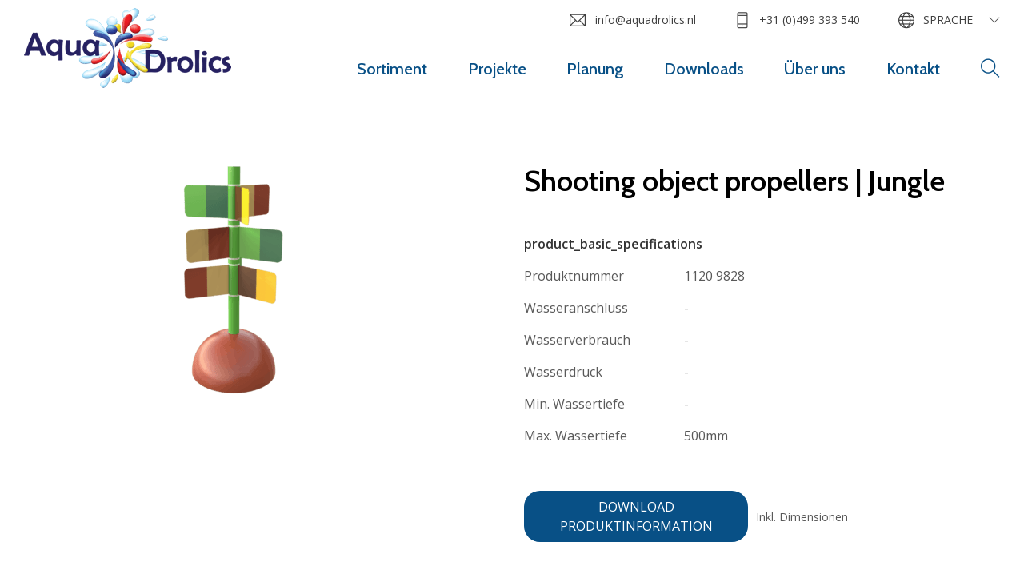

--- FILE ---
content_type: text/html; charset=UTF-8
request_url: https://www.aquadrolics.com/de/produkte/jungle-schie%C3%9Fobjekt-propeller
body_size: 5376
content:

<!DOCTYPE html>
<html lang="de">
<head>
    <base href="/"/>
    <meta charset="utf-8">
    <meta name="viewport" content="width=device-width, initial-scale=1, shrink-to-fit=no">
    <link rel="apple-touch-icon" sizes="180x180" href="https://www.aquadrolics.com/images/favicons/apple-touch-icon.png?v=YAmBpG0xGP">
<link rel="icon" type="image/png" sizes="32x32" href="https://www.aquadrolics.com/images/favicons/favicon-32x32.png?v=YAmBpG0xGP">
<link rel="icon" type="image/png" sizes="16x16" href="https://www.aquadrolics.com/images/favicons/favicon-16x16.png?v=YAmBpG0xGP">
<link rel="manifest" href="https://www.aquadrolics.com/images/favicons/site.webmanifest?v=YAmBpG0xGP">
<link rel="mask-icon" href="https://www.aquadrolics.com/images/favicons/safari-pinned-tab.svg?v=YAmBpG0xGP" color="#5bbad5">
<link rel="shortcut icon" href="https://www.aquadrolics.com/favicon.ico?v=YAmBpG0xGP">
<meta name="msapplication-TileColor" content="#ffffff">
<meta name="msapplication-config" content="https://www.aquadrolics.com/images/favicons/browserconfig.xml?v=YAmBpG0xGP">
<meta name="theme-color" content="#ffffff">
    <script>
    dataLayer = [];

    window.runTracking = function (searchParams) {
        if (window.trackingRan) {
            return;
        }

        var cookieTypes = searchParams ? searchParams.getAll('cookieTypes[]') : null;
        if (ccc.consent.statistics === true || (cookieTypes && cookieTypes.includes('statistics'))) {
            dataLayer.push( {'event': 'cookieconsent_statistics'} );
        }

        if (ccc.consent.marketing === true || (cookieTypes && cookieTypes.includes('marketing'))) {
            dataLayer.push( {'event': 'cookieconsent_marketing'} );
        }

        window.trackingRan = true;
    };
</script><title>Shooting object propellers | Jungle | Aquadrolics</title>
<script>dataLayer = [];
(function(w,d,s,l,i){w[l]=w[l]||[];w[l].push({'gtm.start':
new Date().getTime(),event:'gtm.js'});var f=d.getElementsByTagName(s)[0],
j=d.createElement(s),dl=l!='dataLayer'?'&l='+l:'';j.async=true;j.src=
'https://www.googletagmanager.com/gtm.js?id='+i+dl;f.parentNode.insertBefore(j,f);
})(window,document,'script','dataLayer','GTM-M77CZDFV');
</script><meta name="referrer" content="no-referrer-when-downgrade">
<meta name="robots" content="all">
<meta content="AquaDrolics" property="fb:profile_id">
<meta content="de" property="og:locale">
<meta content="it" property="og:locale:alternate">
<meta content="es" property="og:locale:alternate">
<meta content="fr" property="og:locale:alternate">
<meta content="nl" property="og:locale:alternate">
<meta content="en" property="og:locale:alternate">
<meta content="Aquadrolics" property="og:site_name">
<meta content="website" property="og:type">
<meta content="https://www.aquadrolics.com/de/produkte/jungle-schießobjekt-propeller" property="og:url">
<meta content="Shooting object propellers | Jungle" property="og:title">
<meta content="https://www.instagram.com/aquadrolics/" property="og:see_also">
<meta content="https://www.youtube.com/AquaDrolics" property="og:see_also">
<meta content="https://www.linkedin.com/company/aqua-drolics" property="og:see_also">
<meta content="https://www.facebook.com/AquaDrolics" property="og:see_also">
<meta name="twitter:card" content="summary_large_image">
<meta name="twitter:creator" content="@">
<meta name="twitter:title" content="Shooting object propellers | Jungle">
<link href="https://www.aquadrolics.com/de/produkte/jungle-schießobjekt-propeller" rel="canonical">
<link href="https://www.aquadrolics.com/de" rel="home">
<link href="https://www.aquadrolics.com/it/prodotti/giungla-bersaglio-elica" rel="alternate" hreflang="it">
<link href="https://www.aquadrolics.com/de/produkte/jungle-schießobjekt-propeller" rel="alternate" hreflang="de">
<link href="https://www.aquadrolics.com/es/productos/jungla-hélices-de-tiro-de-objetos" rel="alternate" hreflang="es">
<link href="https://www.aquadrolics.com/fr/produits/objet-de-tir-hélices-jungle" rel="alternate" hreflang="fr">
<link href="https://www.aquadrolics.com/nl/producten/jungle-schietobject-propellers" rel="alternate" hreflang="nl">
<link href="https://www.aquadrolics.com/en/products/jungle-shooting-object-propellers" rel="alternate" hreflang="x-default">
<link href="https://www.aquadrolics.com/en/products/jungle-shooting-object-propellers" rel="alternate" hreflang="en">
<link href="https://fonts.googleapis.com/css2?family=Roboto:wght@300;400;500;700&amp;display=swap" rel="stylesheet">
<link href="https://www.aquadrolics.com/css/main.css?v=1768472254" rel="stylesheet">
<script>var cccSiteUrl = "https://www.aquadrolics.com/de/";</script></head>
<body><noscript><iframe src="https://www.googletagmanager.com/ns.html?id=GTM-M77CZDFV"
height="0" width="0" style="display:none;visibility:hidden"></iframe></noscript>

<div id="wrapper">
    
<header class="header de">
    <div class="container-fluid">
        <nav class="navbar navbar-expand-lg navbar-light">
                        <a class="navbar-brand" href="https://www.aquadrolics.com/de/">
                <img src="https://www.aquadrolics.com/images/logo.png" srcset="https://www.aquadrolics.com/images/logo-2x.png 2x, https://www.aquadrolics.com/images/logo-2x.png 3x" alt="Aquadrolics (de)"
                     width="259" height="100">
            </a>
            <button class="navbar-toggler collapsed" type="button" data-toggle="collapse"
                    data-target="#navbarNavDropdown" aria-controls="navbarNavDropdown" aria-expanded="false"
                    aria-label="Toggle navigation">
                <span>menu</span>
                <i class="ti-close"></i>
                <i class="ti-menu"></i>
            </button>
            <div class="collapse navbar-collapse" id="navbarNavDropdown">
                <div class="header-navigation">
                        <ul class="navbar-nav" id="nav">
                            <li class="nav-item  dropdown">
                <a class="nav-link dropdown-toggle"
                   href="https://www.aquadrolics.com/de/sortiment" >Sortiment</a>
                                    <div class="dropdown-menu">
                                                    <a class="dropdown-item"
                               href="https://www.aquadrolics.com/de/thematik">Themen</a>
                                                    <a class="dropdown-item"
                               href="https://www.aquadrolics.com/de/kategorien">Kategorien</a>
                                                    <a class="dropdown-item"
                               href="https://www.aquadrolics.com/de/wasserspielgeräte">Vollständiges Produktsortiment</a>
                                            </div>
                            </li>
                    <li class="nav-item ">
                <a class="nav-link dropdown-toggle"
                   href="https://www.aquadrolics.com/de/projekte" >Projekte</a>
                            </li>
                    <li class="nav-item ">
                <a class="nav-link dropdown-toggle"
                   href="https://www.aquadrolics.com/de/planung" >Planung</a>
                            </li>
                    <li class="nav-item ">
                <a class="nav-link dropdown-toggle"
                   href="https://www.aquadrolics.com/de/downloads" >Downloads</a>
                            </li>
                    <li class="nav-item  dropdown">
                <a class="nav-link dropdown-toggle"
                   href="https://www.aquadrolics.com/de/uber-uns" >Über uns</a>
                                    <div class="dropdown-menu">
                                                    <a class="dropdown-item"
                               href="https://www.aquadrolics.com/de/messekalender">Messekalender</a>
                                                    <a class="dropdown-item"
                               href="https://www.aquadrolics.com/de/team">Team</a>
                                            </div>
                            </li>
                    <li class="nav-item ">
                <a class="nav-link dropdown-toggle"
                   href="https://www.aquadrolics.com/de/kontakt" >Kontakt</a>
                            </li>
            </ul>

                                                                    <div class="dropdown search-dropdown" id="search-dropdown">
                        <a class="ti-search dropdown-toggle" href="#" role="button" id="dropdownSearch"
                           data-toggle="dropdown" aria-haspopup="true" aria-expanded="false"></a>
                        <div class="dropdown-menu" aria-labelledby="dropdownSearch">
                            <button type="button" class="close" aria-label="Close">
                                <i class="ti-close"></i>
                            </button>
                            <form class="form-inline search-form" action="https://www.aquadrolics.com/de/suche" method="get">
                                <div class="search-field mr-2">
                                    <label class="sr-only" for="search-input">Suche</label>
                                    <input class="form-control" id="search-input" type="search" name="q" placeholder="Hier eingeben">
                                </div>
                                <button class="btn btn-primary" type="submit">Suche</button>
                            </form>
                        </div>
                    </div>

                                    </div>
                <ul class="navbar-nav-right list-unstyled d-flex">
                                    <li><a href="/cdn-cgi/l/email-protection#a3cacdc5cce3c2d2d6c2c7d1cccfcac0d08dcdcf" class="text-lowercase"><i class="ti-email"></i><span class="__cf_email__" data-cfemail="264f48404966475753474254494a4f455508484a">[email&#160;protected]</span></a></li>
        <li><a href="tel:310499393540"><i class="ti-mobile"></i>+31 (0)499 393 540</a></li>
    <li class="dropdown">
        <a class="dropdown-toggle" href="#" role="button" id="dropdownLanguage" data-toggle="dropdown" aria-haspopup="true" aria-expanded="false">
    <i class="ti-world"></i><span>Sprache</span>
</a>
<ul class="dropdown-menu dropdown-menu-lang" aria-labelledby="dropdownLanguage">
                                                    <li>
                    <a class="dropdown-item"
                       href="https://www.aquadrolics.com/en/products/jungle-shooting-object-propellers">English</a>
                </li>
                                                            <li>
                    <a class="dropdown-item"
                       href="https://www.aquadrolics.com/nl/producten/jungle-schietobject-propellers">Nederlands</a>
                </li>
                                                            <li>
                    <a class="dropdown-item"
                       href="https://www.aquadrolics.com/fr/produits/objet-de-tir-hélices-jungle">français</a>
                </li>
                                                            <li>
                    <a class="dropdown-item"
                       href="https://www.aquadrolics.com/es/productos/jungla-hélices-de-tiro-de-objetos">español</a>
                </li>
                                                            <li>
                    <a class="dropdown-item"
                       href="https://www.aquadrolics.com/de/produkte/jungle-schießobjekt-propeller">Deutsch</a>
                </li>
                                                            <li>
                    <a class="dropdown-item"
                       href="https://www.aquadrolics.com/it/prodotti/giungla-bersaglio-elica">italiano</a>
                </li>
                        </ul>
    </li>
                </ul>
            </div>
        </nav>
    </div>
</header>
    <main>
                        <div class="product-block">
            <div class="container">
                                <div class="row">
                    <div class="col-12 col-md-6 order-md-1">
                        <h1 class="d-block d-sm-block d-md-none text-center">Shooting object propellers | Jungle</h1>
                                                <a href="https://static.aquadrolics.com/assets/1120_9828_Shooting_Object_Propellers_Jungle_Perspective.png?v=1707315108" data-fancybox="product-details" class="main-product-image">
                            <img src="https://static.aquadrolics.com/assets/_productLarge/1120_9828_Shooting_Object_Propellers_Jungle_Perspective.png?v=1732794361" srcset="https://static.aquadrolics.com/assets/_productLarge2x/1120_9828_Shooting_Object_Propellers_Jungle_Perspective.png?v=1732794361 2x" alt="1120 9828 Shooting Object Propellers Jungle Perspective"
                                 width="470" height="313">
                        </a>
                    </div>
                    <div class="col-12 order-md-3">
                        <div class="row product-images">
                                                            <div class="col-12 col-sm-6 col-lg-3">
                                    <div class="product-text">
                                        <div class="list-unstyled text-list">
                                                                                            <dl class="row">
                                                    <dt class="col-6">Länge</dt>
                                                    <dd class="col-6">1085mm</dd>
                                                </dl>
                                                                                                                                        <dl class="row">
                                                    <dt class="col-6">Breite</dt>
                                                    <dd class="col-6">1085mm</dd>
                                                </dl>
                                                                                                                                        <dl class="row">
                                                    <dt class="col-6">Höhe</dt>
                                                    <dd class="col-6">2355mm</dd>
                                                </dl>
                                                                                    </div>
                                    </div>
                                </div>
                                                                                        <div class="col-4 col-sm-6 col-lg-3">
                                    <a href="https://static.aquadrolics.com/assets/1120_9828_Shooting_Object_Propellers_Jungle_Front.png?v=1707315101" data-fancybox="product-details" class="product-image border">
                                        <img src="https://static.aquadrolics.com/assets/_productSmall/1120_9828_Shooting_Object_Propellers_Jungle_Front.png?v=1732794364" srcset="https://static.aquadrolics.com/assets/_productSmall2x/1120_9828_Shooting_Object_Propellers_Jungle_Front.png?v=1732794364 2x" alt="1120 9828 Shooting Object Propellers Jungle Front"
                                             width="270" height="180">
                                    </a>
                                </div>
                                                            <div class="col-4 col-sm-6 col-lg-3">
                                    <a href="https://static.aquadrolics.com/assets/1120_9828_Shooting_Object_Propellers_Jungle_Side.png?v=1707315117" data-fancybox="product-details" class="product-image border">
                                        <img src="https://static.aquadrolics.com/assets/_productSmall/1120_9828_Shooting_Object_Propellers_Jungle_Side.png?v=1732794366" srcset="https://static.aquadrolics.com/assets/_productSmall2x/1120_9828_Shooting_Object_Propellers_Jungle_Side.png?v=1732794367 2x" alt="1120 9828 Shooting Object Propellers Jungle Side"
                                             width="270" height="180">
                                    </a>
                                </div>
                                                            <div class="col-4 col-sm-6 col-lg-3">
                                    <a href="https://static.aquadrolics.com/assets/1120_9828_Shooting_Object_Propellers_Jungle_Top.png?v=1707315127" data-fancybox="product-details" class="product-image border">
                                        <img src="https://static.aquadrolics.com/assets/_productSmall/1120_9828_Shooting_Object_Propellers_Jungle_Top.png?v=1732794368" srcset="https://static.aquadrolics.com/assets/_productSmall2x/1120_9828_Shooting_Object_Propellers_Jungle_Top.png?v=1732794370 2x" alt="1120 9828 Shooting Object Propellers Jungle Top"
                                             width="270" height="180">
                                    </a>
                                </div>
                                                    </div>
                    </div>
                    <div class="col-12 col-md-6 order-md-2">
                        <div class="product-description">
                            <h1 class="d-none d-md-block">Shooting object propellers | Jungle</h1>
                            
                            <div class="pt-3 pb-3">
                                <strong class="title">product_basic_specifications</strong>
                                <div class="list-unstyled text-list">
                                                                            <dl class="row">
                                            <dt class="col-6 col-md-7 col-lg-5 col-xl-4">Produktnummer</dt>
                                            <dd class="col-6 col-md-5 col-lg-7 col-xl-8">1120 9828</dd>
                                        </dl>
                                                                                                                <dl class="row">
                                            <dt class="col-6 col-md-7 col-lg-5 col-xl-4">Wasseranschluss</dt>
                                            <dd class="col-6 col-md-5 col-lg-7 col-xl-8">-</dd>
                                        </dl>
                                                                                                                <dl class="row">
                                            <dt class="col-6 col-md-7 col-lg-5 col-xl-4">Wasserverbrauch</dt>
                                            <dd class="col-6 col-md-5 col-lg-7 col-xl-8">-</dd>
                                        </dl>
                                                                                                                <dl class="row">
                                            <dt class="col-6 col-md-7 col-lg-5 col-xl-4">Wasserdruck</dt>
                                            <dd class="col-6 col-md-5 col-lg-7 col-xl-8">-</dd>
                                        </dl>
                                                                                                                <dl class="row">
                                            <dt class="col-6 col-md-7 col-lg-5 col-xl-4">Min. Wassertiefe</dt>
                                            <dd class="col-6 col-md-5 col-lg-7 col-xl-8">-</dd>
                                        </dl>
                                                                                                                <dl class="row">
                                            <dt class="col-6 col-md-7 col-lg-5 col-xl-4">Max. Wassertiefe</dt>
                                            <dd class="col-6 col-md-5 col-lg-7 col-xl-8">500mm</dd>
                                        </dl>
                                                                    </div>
                            </div>
                            <div class="product-buttons">
                                                                    <div class="row align-items-center">
                                        <div class="col-12 col-lg-8 col-xl-6">
                                            <a href="https://static.aquadrolics.com/assets/1120-9828-Shooting-object-propellers-%E2%94%82-Jungle.pdf?v=1717658357" target="_blank" rel="noopener"
                                               class="btn btn-primary btn-block">Download Produktinformation</a>
                                        </div>
                                        <div class="col-12 col-lg-4 col-xl-6 d-none d-lg-block d-xl-block">
                                            <span class="small">Inkl. Dimensionen</span>
                                        </div>
                                    </div>
                                                            </div>
                        </div>
                    </div>
                </div>
            </div>
        </div>
    
        
            <div class="full-block">
    <div class="full-block-holder d-flex align-items-center text-center">
        <div class="bg-stretch">
                            <span data-srcset="https://static.aquadrolics.com/assets/_blockCtaTeaser/1148/Discuss-your-project.2.jpg?v=1732793810, https://static.aquadrolics.com/assets/_blockExploreProjects2x/1148/Discuss-your-project.2.jpg?v=1732793811 2x"></span>
                <span data-srcset="https://static.aquadrolics.com/assets/_blockCtaTeaserLg/1148/Discuss-your-project.2.jpg?v=1732793813" data-media="(max-width:1229px)"></span>
                <span data-srcset="https://static.aquadrolics.com/assets/_blockCtaTeaserMd/1148/Discuss-your-project.2.jpg?v=1732793813" data-media="(max-width:1023px)"></span>
                <span data-srcset="https://static.aquadrolics.com/assets/_blockCtaTeaserSm/1148/Discuss-your-project.2.jpg?v=1732793815" data-media="(max-width:719px)"></span>
                <span data-srcset="https://static.aquadrolics.com/assets/_blockCtaTeaserXs/1148/Discuss-your-project.2.jpg?v=1732793815" data-media="(max-width:589px)"></span>
                    </div>
        <div class="container">
            <h1>Möchten Sie mehr über dieses Produkt erfahren?</h1>
                                            <a class="btn btn-primary" href="https://www.aquadrolics.com/de/kontakt">Bitte kontaktieren sie unseren spezialisten</a>
                    </div>
    </div>
</div>
        </main>
    <footer id="footer">
    <div class="footer-holder">
        <div class="container">
            <div class="columns-footer row justify-content-center">
                                        <div class="col-6 col-lg-3">
        <h4>Firma</h4>
        <ul class="footer-navigation list-unstyled">
                            <li class="">
                    <a href="https://www.aquadrolics.com/de/uber-uns" >
                        Über uns
                    </a>
                </li>
                            <li class="">
                    <a href="https://www.aquadrolics.com/de/planung" >
                        Planung
                    </a>
                </li>
                            <li class="">
                    <a href="https://www.aquadrolics.com/de/team" >
                        Team
                    </a>
                </li>
                            <li class="">
                    <a href="https://www.aquadrolics.com/de/messekalender" >
                        Messekalender
                    </a>
                </li>
                            <li class="">
                    <a href="https://www.aquadrolics.com/de/disclaimer" >
                        Disclaimer
                    </a>
                </li>
                            <li class="">
                    <a href="https://static.aquadrolics.com/assets/About-us/Aqua-Drolics-B.V.-Allgemeine-Gesch%C3%A4ftsbedingungen-2023.01-DU.pdf?v=1693310822"  target="_blank">
                        Allgemeine Geschäftsbedingungen
                    </a>
                </li>
                    </ul>
    </div>

                                        <div class="col-6 col-lg-3">
        <h4>Populäre Themen</h4>
        <ul class="footer-navigation list-unstyled">
                            <li class="">
                    <a href="https://www.aquadrolics.com/de/wasserspielgeräte" >
                        Wasserspielgeräte
                    </a>
                </li>
                            <li class="">
                    <a href="https://www.aquadrolics.com/de/sortiment" >
                        Sortiment
                    </a>
                </li>
                            <li class="">
                    <a href="https://www.aquadrolics.com/de/projekte" >
                        Projekte
                    </a>
                </li>
                            <li class="">
                    <a href="https://www.aquadrolics.com/de/downloads" >
                        Downloads
                    </a>
                </li>
                    </ul>
    </div>


                                    <div class="col-6 col-lg-3">
                        <h4>Kontaktdaten</h4>
                        <address>
                            Aqua Drolics B.V.<br>
                            Sportlaan 9<br />
5683 CS Best<br>
                            Niederlande<br>
                            <a href="tel:0031499393540">T +31 (0)499 393 540</a><br>
                                                            <a href="/cdn-cgi/l/email-protection#c6afa8a0a986a7b7b3a7a2b4a9aaafa5b5e8a8aa" target="_blank"><span class="__cf_email__" data-cfemail="8ee7e0e8e1ceeffffbefeafce1e2e7edfda0e0e2">[email&#160;protected]</span></a>
                                                    </address>
                    </div>
                    <div class="col-6 col-lg-3">
                        <h4>Sozial</h4>
                        <ul class="social-links list-unstyled">
                                                            <li><a href="https://www.facebook.com/AquaDrolics" target="_blank" rel="noopener"><i class="ti-facebook"></i>Facebook</a></li>
                                                                                        <li><a href="https://www.youtube.com/AquaDrolics" target="_blank" rel="noopener"><i class="ti-youtube"></i>Youtube</a></li>
                                                                                        <li><a href="https://www.linkedin.com/company/aqua-drolics" target="_blank" rel="noopener"><i class="ti-linkedin"></i>LinkedIn</a></li>
                                                                                        <li><a href="https://www.instagram.com/aquadrolics/" target="_blank" rel="noopener"><i class="ti-instagram"></i>Instagram</a></li>
                                                    </ul>
                    </div>
                            </div>
        </div>
    </div>
    <div class="footer-bottom text-center">
                    <a href="https://white.nl/en/craft-cms/?utm_source=&utm_medium=backlink"  title="Craft CMS website ontwikkeld door WHITE Digital Agency" target="_blank">A Craft CMS website by WHITE</a>
            </div>
</footer>


</div>
<script data-cfasync="false" src="/cdn-cgi/scripts/5c5dd728/cloudflare-static/email-decode.min.js"></script><script>
    window.csrfTokenName  = "CRAFT_CSRF_TOKEN";
    window.csrfTokenValue = "xpS2dC3zROQdWJEOzG5_I3Xu5MPeJ-EuxWzbSN5QFJmqtFeVUehB0Jag-018nhSQcizeTKMoN3Y2ubGZqhKkT4E4lAmbCiD3zf1j9AW-LIU=";
</script>
<div id="ccc"><cookie-banner></cookie-banner></div><script type="application/ld+json">{"@context":"http://schema.org","@graph":[{"@type":"WebPage","author":{"@id":"#identity"},"copyrightHolder":{"@id":"#identity"},"copyrightYear":"2018","creator":{"@id":"#creator"},"dateCreated":"2019-02-27T15:22:44+01:00","dateModified":"2024-06-06T09:19:37+02:00","datePublished":"2018-08-01T10:39:00+02:00","headline":"Shooting object propellers | Jungle","inLanguage":"de","mainEntityOfPage":"https://www.aquadrolics.com/de/produkte/jungle-schießobjekt-propeller","name":"Shooting object propellers | Jungle","publisher":{"@id":"#creator"},"url":"https://www.aquadrolics.com/de/produkte/jungle-schießobjekt-propeller"},{"@id":"#identity","@type":"Organization","sameAs":["https://www.facebook.com/AquaDrolics","https://www.linkedin.com/company/aqua-drolics","https://www.youtube.com/AquaDrolics","https://www.instagram.com/aquadrolics/"]},{"@id":"https://white.nl/en#creator","@type":"LocalBusiness","name":"Digital Agency WHITE","priceRange":"$","url":"https://white.nl/en"},{"@type":"BreadcrumbList","description":"Breadcrumbs list","itemListElement":[{"@type":"ListItem","item":"https://www.aquadrolics.com/de","name":"Homepage","position":1},{"@type":"ListItem","item":"https://www.aquadrolics.com/de/produkte/jungle-schießobjekt-propeller","name":"Shooting object propellers | Jungle","position":2}],"name":"Breadcrumbs"}]}</script><script src="https://www.aquadrolics.com/cpresources/290f8f3f/ccc.js?v=1753104698"></script>
<script src="https://www.aquadrolics.com/cpresources/daddbac3/jquery.js?v=1753104700"></script>
<script src="https://cdnjs.cloudflare.com/ajax/libs/popper.js/1.14.3/umd/popper.min.js"></script>
<script src="https://maxcdn.bootstrapcdn.com/bootstrap/4.1.3/js/bootstrap.min.js"></script>
<script src="https://www.aquadrolics.com/js/jquery.main.js?v=1768472256"></script><script defer src="https://static.cloudflareinsights.com/beacon.min.js/vcd15cbe7772f49c399c6a5babf22c1241717689176015" integrity="sha512-ZpsOmlRQV6y907TI0dKBHq9Md29nnaEIPlkf84rnaERnq6zvWvPUqr2ft8M1aS28oN72PdrCzSjY4U6VaAw1EQ==" data-cf-beacon='{"version":"2024.11.0","token":"2f88e576266d4adbbdfaef31eb825e80","r":1,"server_timing":{"name":{"cfCacheStatus":true,"cfEdge":true,"cfExtPri":true,"cfL4":true,"cfOrigin":true,"cfSpeedBrain":true},"location_startswith":null}}' crossorigin="anonymous"></script>
</body>
</html>
